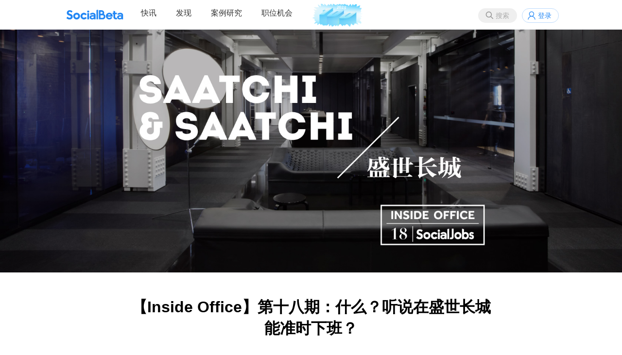

--- FILE ---
content_type: text/html;charset=utf-8
request_url: https://socialbeta.com/article/98381
body_size: 11471
content:
<!DOCTYPE html>
<html lang="zh-CN">
<head>
<meta http-equiv="Content-Type" content="text/html; charset=UTF-8" />
<meta name="viewport" content="width=device-width" />
<title>【Inside Office】第十八期：什么？听说在盛世长城能准时下班？｜SocialBeta</title>
<meta name="keywords" content="Inside Office,Saatchi & Saatchi,上奇广告,萨奇广告,办公室,文化,人物,案例" />
<meta name="description" content="​本期 Inside Office 期望带你了解的是盛世长城广告公司。" />
<link rel="stylesheet" href="https://socialbeta.com/View/file/sb20251229.css" />
<link rel="stylesheet" href="https://socialbeta.com/View/file/icon.css" />
<link rel="stylesheet" href="https://socialbeta.com/View/file/layer.css" />
<style>
.logo100	{padding-top:7px;}
.pcmenu li.logo100 a:hover	{border:none;}
</style>
<script src="https://socialbeta.com/View/file/jq.js"></script>
<script src="https://socialbeta.com/View/file/sb20251230.js"></script>
<script src="https://socialbeta.com/View/file/layer.js"></script>
<script>var u = 'https://socialbeta.com';</script>
</head>
<body>
<header>
<nav>
<ul class="r">
<li><button class="search_btn" onclick="search(this)">搜索</button></li>
<li><a class="login" onclick="signinpop()">登录</a></li>
</ul>

<div id="search" style="display:none;">
	<div class="inner search">
		<div class="close" onclick="layer.closeAll();"></div>
		<div style="font-size:24px; font-weight:bold; padding:14px;">搜索</div>
		<div style="padding:14px; position:relative;">
			<input type="text" name="word" placeholder="请输入搜索品牌案例关键词" onkeydown="if(event.key=='Enter'){searchword(this);}" style="font-size:16px; width:88%; height:30px;" />
			<button type="button" onclick="searchword(this)">搜索</button>
		</div>
		<div class="findtag" style="margin-top:10px;">
			<ul>
				<li>
					<span>热门搜索</span>
					<div>
												<a href="https://socialbeta.com/search/新品营销"># 新品营销</a>
												<a href="https://socialbeta.com/search/节日营销"># 节日营销</a>
												<a href="https://socialbeta.com/search/跨界营销"># 跨界营销</a>
												<a href="https://socialbeta.com/search/广告片"># 广告片</a>
												<a href="https://socialbeta.com/search/女性营销"># 女性营销</a>
												<a href="https://socialbeta.com/search/ESG营销"># ESG营销</a>
												<a href="https://socialbeta.com/search/1001个品牌地标"># 1001个品牌地标</a>
												<a href="https://socialbeta.com/search/小红书"># 小红书</a>
												<a href="https://socialbeta.com/search/AI"># AI</a>
												<a href="https://socialbeta.com/search/春节"># 春节</a>
												<a href="https://socialbeta.com/search/美团"># 美团</a>
												<a href="https://socialbeta.com/search/美妆"># 美妆</a>
											</div>
				</li>
			</ul>
		</div>
	</div>
</div>

<ul class="pcmenu">
<li class="logo"><a href="https://socialbeta.com"></a></li>
<li class="droppop">
	<a href="https://socialbeta.com/campaign">快讯</a>
	</li>
<li class="droppop">
	<a href="https://socialbeta.com/find">发现</a>
	</li>
<li><a href="https://socialbeta.com/case">案例研究</a></li>
<li><a href="https://socialbeta.com/job">职位机会</a></li>
<li class="logo100"><a href="https://socialbeta.com/socialbeta100/2025.html" target="_blank"><img src="https://socialbeta.com/Upload/100logo2025.png" height="48" /></a></li>
</ul>

<ul class="mobilemenu">
<li class="mlogo"><a href="https://socialbeta.com"></a></li>
<li><button class="menubtn" onclick="menu()"></button></li>
</ul>
</nav>
</header>

<div class="banner_art" style="background-image:url('https://socialbeta.oss-cn-hangzhou.aliyuncs.com/upload/10-1454511849.jpg');"></div>

<div class="inner mb40" style="min-height:580px;">
<style>
.content{font-size:16px; color:#333; line-height:200%; text-align:justify;}
.content a{text-decoration:underline; text-decoration-color:#2186f4; color:#333;}
.content a:hover{text-decoration:underline; text-decoration-color:#2186f4; text-decoration-thickness:3px;}
</style>

<div class="tit_art">【Inside Office】第十八期：什么？听说在盛世长城能准时下班？</div>

<div class="info_art">
	<a href="https://socialbeta.com/user/1831"><img src="https://socialbeta.oss-cn-hangzhou.aliyuncs.com/avatar/1831-1476955323.jpg?x-oss-process=image/resize,m_fill,w_200,h_200,limit_0/auto-orient,1/format,jpg" width="30" height="30" style="border-radius:100%;" /></a>&nbsp;
	<a href="https://socialbeta.com/user/1831">Esse</a>　·　
	2016-01-29</div>

<div class="cont_art">
		<div class="main" style="width:700px; margin:0 auto;">
		<div class="content"><p style="text-align: justify;"><span style="line-height: 28px;"></span></p><blockquote style="line-height: 28px; white-space: normal;"><p>此为【Inside Office】系列第十八篇推送。该专栏想邀请读者们身临其境，跟着文中的图片和描述，去感受各大公司的办公环境。通过设计、装饰和细节，体验各大公司的文化、创意和理念。希望能够助力更多的职场人能够拥有理想的办公环境。</p></blockquote><p style="line-height: 28px; white-space: normal;"><strong>Bonus:</strong>如果你在 4A 公司工作，想让你的公司出现在【Inside Office】栏目里，请和 xiafan@socialbeta.com 联系。</p><p style="line-height: 28px; white-space: normal; text-align: center;"><img src="https://socialbeta.oss-cn-hangzhou.aliyuncs.com/upload/10-1454051001.jpg" width="800" height="333" border="0" vspace="0" title="" alt=""/></p><p style="text-align: justify;"><span style="line-height: 28px;">本期 &nbsp;Inside Office &nbsp;期望带你了解的是盛世长城广告公司。说起&nbsp;Saatchi &amp; Saatchi，其实很多人大概都不知道其在中国大陆和台湾的译名其实是萨奇广告或上奇广告，在香港译名才是盛世广告。也许是因为「盛世长城」这四个字自带霸气，很多人听说和说起的还是盛世长城这个名字。而更多人不知道的是关于这个绝妙的译名其实还和<strong>「香港鬼才」黄霑</strong>有着传奇的联系：</span><br/></p><p style="text-align: justify;">作为《沧海一声笑》、《楚留香》、《上海滩》等许许多多著名作品的词作人，黄霑不仅是填词家、作家、传媒创作人，他也是香港广告界的祖师级人物。霑叔曾在 70 年代任职于香港第二大的华美广告公司，期间成为首位获得美国广告界最高荣誉「基奥奖」（Clio Award）的香港广告人。80 年代初的「人头马一开，好事自然来」广告顺口溜就出自黄霑之手。76 年，黄霑在和林燕妮热恋期间成立了「黄与林广告公司」。之后公司被 Saatchi &amp; Saatchi 收购，Saatchi &amp; Saatchi 又与中国航天工业部中国长城工业总公司合资在中国落脚，黄霑就给起了「盛世广告」这个名字。</p><h2 style="text-align: justify;">一、盛世风格</h2><p style="text-align: justify;"><strong>1、中国北京：跨越 3 层的自由空间</strong></p><p style="text-align: center;"><img src="https://socialbeta.oss-cn-hangzhou.aliyuncs.com/upload/1831-1453974352.jpg"/></p><p style="text-align: justify;">位于北京朝阳区中环世贸大厦的盛世长城北京办公室，是一个跨越 3 层的办公空间设计。低矮的前厅设计是整个空间的前奏，与随之而来的大厅形成鲜明的对比。</p><p style="text-align: center;"><img src="https://socialbeta.oss-cn-hangzhou.aliyuncs.com/upload/1831-1453974353.jpg" width="500" height="800" border="0" vspace="0" title="" alt=""/></p><p style="text-align: justify;">很是喜欢这种阳光一进来就能洒满三层楼的感觉。</p><p style="text-align: center;"><img src="https://socialbeta.oss-cn-hangzhou.aliyuncs.com/upload/1831-1453974354.jpg"/></p><p style="text-align: justify;"><strong>2、中国上海：淡淡怀旧，浓浓温情</strong></p><p style="text-align: center;"><img src="https://socialbeta.oss-cn-hangzhou.aliyuncs.com/upload/1831-1453974434.jpg" width="500" height="282" border="0" vspace="0" title="" alt=""/></p><p style="text-align: center;"><img src="https://socialbeta.oss-cn-hangzhou.aliyuncs.com/upload/1831-1453974435.jpg" width="500" height="282" border="0" vspace="0" title="" alt=""/></p><p style="text-align: justify;">上海办公室的前台铺砌了怀旧复古风的砖块，这一装修风格也点缀在办公室的角角落落。</p><p style="text-align: center;"><img src="https://socialbeta.oss-cn-hangzhou.aliyuncs.com/upload/1831-1453974436.jpg" width="500" height="311" border="0" vspace="0" title="" alt=""/></p><p style="text-align: justify;">这是办公区，最有特色的应该是吊顶上缠绕垂挂的小灯，明明晃晃又淡淡柔柔地照亮你的心。</p><p style="text-align: center;"><img src="https://socialbeta.oss-cn-hangzhou.aliyuncs.com/upload/1831-1453974437.jpg" width="500" height="282" border="0" vspace="0" title="" alt=""/></p><p style="text-align: justify;">这是一个小型员工休息区，原生态的木桌，鬼马的冰箱贴，简单又轻松。</p><p style="text-align: justify;"><strong>3、泰国曼谷：从古老的大皇宫漫游到摩登的盛世长城办公室，热情的色彩不变。</strong></p><p style="text-align: center;"><img src="https://socialbeta.oss-cn-hangzhou.aliyuncs.com/upload/1831-1453974389.jpg" width="600" height="244" border="0" vspace="0" title="" alt=""/></p><p style="text-align: center;"><img src="https://socialbeta.oss-cn-hangzhou.aliyuncs.com/upload/1831-1453974390.jpg"/></p><p style="text-align: justify;">从泰囧到唐人街神探；从镜头下到自己的眼前；从辉煌的大皇宫到摩登的暹罗街头；曼谷在我心中就是一座过去与现在共存的城市。那么，这样一个充满现代风格又带些复古感的盛世长城办公室，就不足为奇了。</p><p style="text-align: center;"><img src="https://socialbeta.oss-cn-hangzhou.aliyuncs.com/upload/1831-1453974391.jpg" width="600" height="423" border="0" vspace="0" title="" alt=""/></p><p style="text-align: center;"><img src="https://socialbeta.oss-cn-hangzhou.aliyuncs.com/upload/1831-1453974393.jpg"/></p><p style="text-align: justify;">曼谷办公室有一个非常吸引人的自行车会议桌，这一设计可谓十分抢眼有设计感，而整个会议室也使用了拼色的地毯带给人强烈的视觉冲击力。</p><p style="text-align: justify;"><strong>4、澳大利亚悉尼：古老大楼里的现代办公室</strong></p><p style="text-align: center;"><img src="https://socialbeta.oss-cn-hangzhou.aliyuncs.com/upload/1831-1453974452.jpg" width="800" height="544" border="0" vspace="0" title="" alt=""/></p><p style="text-align: justify;">盛世长城在洛基山上的梅特卡夫邦德百货大楼办公已经超过 25 年了，你大概没办法想象，在这古旧的大楼里，隐藏着一个现代感爆棚的办公室。</p><p style="text-align: center;"><img src="https://socialbeta.oss-cn-hangzhou.aliyuncs.com/upload/1831-1453974453.jpg" width="800" height="544" border="0" vspace="0" title="" alt=""/></p><p style="text-align: center;"><img src="https://socialbeta.oss-cn-hangzhou.aliyuncs.com/upload/1831-1453974454.jpg" width="800" height="544" border="0" vspace="0" title="" alt=""/></p><p style="text-align: justify;">办公室的整体风格都是这种酷酷的黑白风，黑色桌面浮于黄铜桌腿之上更有一种不言说的自信感。</p><p style="text-align: center;"><img src="https://socialbeta.oss-cn-hangzhou.aliyuncs.com/upload/1831-1453974455.jpg" width="800" height="544" border="0" vspace="0" title="" alt=""/></p><p style="text-align: justify;">这种休息区我给 101 分，多给 1 分让盛世长城骄傲一下。</p><h2 style="text-align: justify;">二、SAATCHI &amp; SAATCHI 的一点传奇小故事</h2><p style="text-align: justify;">盛世长城国际广告（SAATCHI &amp; SAATCHI）隶属于全球第三大传播集团——阳狮集团，在世界排名前十位的国际广告公司中，盛世是最年轻的一员。自 1970 年在伦敦创立以来，盛世长城国际广告从一家创业型广告代理公司发展至今，已成为一家全球规模的创新型传播公司。盛世长城全球总部位于纽约，目前已在全球 91 个国家设有 161 家分公司，员工逾 7000 名。</p><p style="text-align: justify;"><strong>关于 SAATCHI &amp; SAATCHI 的历史，也是有一点传奇小故事的：</strong></p><p style="text-align: justify;">1970 年，萨奇兄弟（Maurice Saatchi和Charles Saatchi）与 Tim Bell 创立 Saatchi &amp; Saatchi 公司。凭借他们的艺术天赋和狂热天性，Saatchi &amp; Saatchi 迅速成为了全球最大的广告公司。然而在 1995 年的时候，公司股票大跌，发行的巨额可转换债券又使公司雪上加霜，Saatchi 公司董事会忍无可忍，赶走了创始人萨奇兄弟。被扫地出门，兄弟二人愤恨难平，一个生气就自建门户，创立了 M&amp;C Saatchi 广告公司分庭抗礼。其中萨奇兄弟的兄长查尔斯·萨奇还是英国保守党的前任主席之一。（果然是不做总统就做广告人嘛！）同年，为了摆脱 Saatchi 兄弟的阴影，Saatchi &amp; Saatchi 改名为 Cordiant。1997 年，Cordiant 管理层决定把公司分隔为 Cordiant 传播集团（主要包括达彼斯）和 Saatchi &amp; Saatchi 两个独立运作的公司分别上市。2000 年，Saatchi &amp; Saatchi 被阳狮收购。</p><p style="text-align: justify;">1992 年，盛世长城国际广告来到了中国，它也是最早进入中国的国际广告公司，也是 SAATCHI &amp; SAATCHI 和中国航天工业部中国长城工业总公司合资的公司。在过去的 20 年里，盛世长城取得了很多骄人的成绩，如连续十年在中国广告业独占鳌头；第一家在戛纳为中国勇夺平面大奖而扬威国际的广告公司……</p><h2 style="text-align: justify;">三、SAATCHI &amp; SAATCHI &nbsp;的信念与理想</h2><p style="text-align: justify;"><strong>1、Nothing Is Impossible</strong></p><p style="text-align: justify;">如果你觉得这句话无比耳熟甚至烂大街，其实你是对的。这句熟悉的 Slogan 不止应用在曾经的 Adidas 上，它同样也是激励每一名 Saatchi 人的口号。Nothing Is Impossible，虽然简单但却意味深长，确实值得传承至今。一千个人心中有一千个哈姆雷特，每个 Saatchi 人都能创造不一样的不可能。</p><p style="text-align: justify;"><strong>2、LOVEMARKS（至爱品牌）</strong></p><p style="text-align: justify;">至爱品牌这个理念描述的是，广告应该帮助品牌建立与消费者之间的一种亲密无间且不可代替的情感联系，也就是消费者对品牌的真正热爱。<span style="line-height: 28px;">因此，Saatchi 将自己的任务定位于帮助品牌赢得消费者的心，从而让消费者爱上这个品牌。这就需要品牌不能急功急利，不能一昧追逐热点，夸张地包装自己，华而不实。特别是在中国，很多品牌其实正在犯这样的错误，而让自己品牌形象受到很大的扭曲。</span></p><p style="text-align: justify;">「打造一个令消费者爱戴的品牌是需要长时间经营的。我们会向客户灌输这样的理念，也会选择认同我们理念的客户来合作，这也是Saatchi对创意的坚持的一种表现。」帮助 Saatchi 的客户来塑造一个正面的、受到消费者热爱的品牌形象，正是 Saatchi 作为一家广告公司的理想。</p><h2 style="text-align: justify;">四、盛世长城大中华区首席执行官李家舜 Michael Lee</h2><p style="text-align: center;"><img src="https://socialbeta.oss-cn-hangzhou.aliyuncs.com/upload/1831-1453974344.jpg"/></p><p style="text-align: justify;">李家舜在香港长大，拥有 27 年的行业经验，担任管理职位超过 17 年。</p><p style="text-align: justify;">1997 年，李家舜加入葛瑞集团，开始踏足中国市场，在他 29 岁之时就成为了 DMB&amp;B 北京总经理，是中国历来最年轻的 4A 广告公司领导之一。2011 年，李家舜加入盛世长城，目前是大中华区首席执行官和全球领导团队成员。在他的领导下，盛世长城取得了一系列的成功，包括在过去三年在地区夺得七项年度最佳创意代理奖项。</p><p style="text-align: justify;">他的贡献和成就也获得了第 43 届国际广告协会（IAA）世界大会的认可，成为第一个、也是唯一一个赢得「中国广告业杰出贡献奖」的华人 CEO。</p><p style="text-align: center;"><img src="https://socialbeta.oss-cn-hangzhou.aliyuncs.com/upload/1831-1453974343.jpg"/></p><p style="text-align: justify;">2015 年，李家舜首次代表广告界当选香港一线时尚潮流杂志 JMen 评选出的「Men of the Year 2015」，与功夫巨星甄子丹、当红艺人王宗尧、著名建筑设计师梁志天等人站在一起的李家舜一点都不输气势。</p><h2 style="text-align: justify;">五、盛世长城作品赏</h2><p style="text-align: justify;"><strong>1、盛世长城香港：东港城 报纸回收更利用</strong></p><p style="text-align: center;"><iframe frameborder="0" width="640" height="498" src="https://v.qq.com/txp/iframe/player.html?vid=a01441x51nb&tiny=0&auto=0" allowfullscreen=""></iframe></p><p style="text-align: center;">被随手丢掉的报纸华丽变身的故事</p><p style="text-align: justify;"><strong>2、盛世长城上海：炫迈 2015 全新《足球篇》 电视广告</strong></p><p style="text-align: center;"><iframe frameborder="0" width="640" height="498" src="https://v.qq.com/txp/iframe/player.html?vid=w0166y2gtne&tiny=0&auto=0" allowfullscreen=""></iframe></p><p style="text-align: left;">现在不光是李易峰，郭采洁也来变猴砸了。想看？来 Socialbeta 在 hunt 搜索郭采洁就能看到哦（害羞⁄(⁄ ⁄•⁄ω⁄•⁄ ⁄)⁄）。</p><h2 style="text-align: justify;">六、盛世长城趣事一箩筐</h2><p style="text-align: justify;"><strong>1、6 点 45 不下班，关门放狗赶你走</strong></p><p style="text-align: justify;">「一入广告深似海，从此加班累成狗」大概是所有广告人说不出道不明的痛。<strong>每当有人问：为虾米广告公司早上上班普遍偏迟呀？你们好幸福哦！这时候你就可以一嘴巴子招呼过去：幸福啥子！那是因为我们默认加班！</strong>在这么个大环境下，盛世长城香港却反其道而行，决心改变这种超时工作文化，发起了【落闸放狗 6 点 9，日落收工为地球】的活动，号召公司员工在 6 点 45 分准时收工，为地球节能，为自己重生。</p><p style="text-align: center;"><img src="https://socialbeta.oss-cn-hangzhou.aliyuncs.com/upload/1831-1453974341.jpg"/></p><p style="text-align: justify;">这个活动每月实行两次，6:45 一到，公司就拉灭电闸开始赶人，有醉心于工作不肯走的就关门放狗，真狗假狗一齐上阵赶到一个不留！当然准时下班之后回家睡觉就太浪费了，这时候必须约起嗨一把，也算是每月两次的忙中寻乐啦。</p><p style="text-align: center;"><iframe frameborder="0" width="640" height="498" src="https://v.qq.com/txp/iframe/player.html?vid=d0143sp86e4&tiny=0&auto=0" allowfullscreen=""></iframe></p><p style="text-align: justify;">盛世长城南中国区董事总经理 Alexis 表示，这个活动推出以来，公司的人员流失率明显下降，在这个跳槽如吃饭一样平常的时代，盛世香港的这个举措似乎展现出了一定的吸引力，让这群不安分的广告人愿意在盛世长城留下来。Alexis 也强调该政策长远更希望能够改变广告界的超时工作文化。讲真，这种被狗追着赶着的感觉我也想体验一把（羡慕脸）。</p><p style="text-align: justify;"><strong>2、直白真诚的创意集锦 H5</strong></p><p style="text-align: justify;">拓展阅读：<a href="http://socialbeta.com/t/news-the-saatchi-saatchi-thirty-page-book-volume-1-html5" target="_self">【资讯】盛世长城创意作品集锦 HTML 5 中文版发布&nbsp;</a></p><p style="text-align: justify;">扫描二维码，即可体验 The Saatchi &amp; Saatchi THIRTY-PAGE BOOK Volume 1 为您带来的非凡创意作品。</p><p style="text-align: center;"><img src="https://socialbeta.oss-cn-hangzhou.aliyuncs.com/upload/1831-1453974342.jpg"/></p><h2 style="text-align: justify;">七、<span style="line-height: 28px; text-align: justify;">【北上广杭招聘】盛世长城</span></h2><p style="text-align: justify;">盛世长城招聘：<a href="http://dujiao.net/company/193" target="_self">点击查看详情</a><br/></p><p style="text-align: justify;"><img src="https://socialbeta.oss-cn-hangzhou.aliyuncs.com/upload/10-1445846892.gif" style="line-height: 28px; text-align: justify; white-space: normal;"/></p></div>
				<div class="tag mt40">
										<a href="https://socialbeta.com/tag/Inside Office">Inside Office</a><a href="https://socialbeta.com/tag/Saatchi & Saatchi">Saatchi & Saatchi</a><a href="https://socialbeta.com/tag/上奇广告">上奇广告</a><a href="https://socialbeta.com/tag/萨奇广告">萨奇广告</a><a href="https://socialbeta.com/tag/办公室">办公室</a><a href="https://socialbeta.com/tag/文化">文化</a><a href="https://socialbeta.com/tag/人物">人物</a><a href="https://socialbeta.com/tag/案例">案例</a>					</div>
		<div style="margin-top:40px; height:32px;">
			<span style="float:right;">
														<a href="javascript:void(0);" class="fav_gray" onclick="signinpop()" title="收藏" style="display:inline-block; vertical-align:middle;"></a>&nbsp;
													<a href="javascript:void(0);" class="wechat" onclick="layer.open({type:'1', content:$('#wechat').html()})" style="display:inline-block; vertical-align:middle;"></a>&nbsp;
				<a href="http://service.weibo.com/share/share.php?title=【Inside Office】第十八期：什么？听说在盛世长城能准时下班？&url=https://socialbeta.com/article/98381" class="sina" target="_blank" style="display:inline-block; vertical-align:middle;"></a>
			</span>
			<a class="zan" href="javascript:void(0);" onclick="zan(this)">0</a>
		</div>
	</div>
</div>

<div id='wechat' style='display:none;'>
	<div style="padding:20px; text-align:center; width:260px;">
		<img src='https://api.pwmqr.com/qrcode/create/?url=https://socialbeta.com/article/98381' width='260' height='260' />
		<div style='padding:10px 10px 0; line-height:180%'>打开微信，点击「发现」，使用「扫一扫」即可将网页分享到我的朋友圈</div>
	</div>
</div>
<script>
//点赞
function zan(obj){
	var num = Number($(obj).html());
	var url = 'https://socialbeta.com/set/zan/ajax';
	$.ajax({
		type:'POST',
		url:url,
		data:'type=article&id=98381',
		success:function(rs){
			$(obj).html(num+1);
		},
		error:function(a){
			layer.open({content:a.responseText, skin:'msg', time:2});
		}
	});
}
//收藏
function fav(obj, action){
	var url = 'https://socialbeta.com/set/fav/ajax';
	$.ajax({
		type:'POST',
		url:url,
		data:'type=article&id=98381&action='+action,
		success:function(rs){
			if(action == 'fav'){
				$(obj).attr('class','fav_red');
			}else{
				$(obj).attr('class','fav_gray');
			}
		},
		error:function(a){
			layer.open({content:a.responseText, skin:'msg', time:2});
		}
	});
}
</script>

<div class="hdtitle mt40">为你推荐</div>
<div class="benzhou">
	<ul>
				<li><a href="https://socialbeta.com/article/102650"><img class="pic" src="https://socialbeta.oss-cn-hangzhou.aliyuncs.com/upload/854-1528438433.jpg?x-oss-process=image/resize,m_fill,w_630,h_420,limit_0/auto-orient,1/format,jpg" /></a><a href="https://socialbeta.com/article/102650" class="tit mt10">【Inside Office】第四十五期：藏在北京老胡同里的创意热店，立志「创意救国」</a></li>
				<li><a href="https://socialbeta.com/article/102725"><img class="pic" src="https://socialbeta.oss-cn-hangzhou.aliyuncs.com/upload/6214-1527757690.jpg?x-oss-process=image/resize,m_fill,w_630,h_420,limit_0/auto-orient,1/format,jpg" /></a><a href="https://socialbeta.com/article/102725" class="tit mt10">【Inside Office】第四十四期：在牙仙，没人能找到标准答案</a></li>
				<li><a href="https://socialbeta.com/article/102406"><img class="pic" src="https://socialbeta.oss-cn-hangzhou.aliyuncs.com/upload/1-1522326718.jpg?x-oss-process=image/resize,m_fill,w_630,h_420,limit_0/auto-orient,1/format,jpg" /></a><a href="https://socialbeta.com/article/102406" class="tit mt10">【Inside Office】第四十三期：不务正业为正业——NPLUS Digital  的「N+」事业</a></li>
				<li><a href="https://socialbeta.com/article/102296"><img class="pic" src="https://socialbeta.oss-cn-hangzhou.aliyuncs.com/upload/10007-1519472604.jpg?x-oss-process=image/resize,m_fill,w_630,h_420,limit_0/auto-orient,1/format,jpg" /></a><a href="https://socialbeta.com/article/102296" class="tit mt10">跳槽前先了解心仪公司，这里有近 40 家知名有趣的公司 | 年度精选</a></li>
				<li><a href="https://socialbeta.com/article/101457"><img class="pic" src="https://socialbeta.oss-cn-hangzhou.aliyuncs.com/upload/6214-1504162154.jpg?x-oss-process=image/resize,m_fill,w_630,h_420,limit_0/auto-orient,1/format,jpg" /></a><a href="https://socialbeta.com/article/101457" class="tit mt10">【Inside Office】第四十二期：一家会「动手」的广告公司——午休？无休？伍休！</a></li>
				<li><a href="https://socialbeta.com/article/101240"><img class="pic" src="https://socialbeta.oss-cn-hangzhou.aliyuncs.com/upload/6214-1497595347.jpg?x-oss-process=image/resize,m_fill,w_630,h_420,limit_0/auto-orient,1/format,jpg" /></a><a href="https://socialbeta.com/article/101240" class="tit mt10">【Inside Office】第四十一期：这家拥有虚拟乐队的广告公司，纯粹想用音乐向时代呐喊</a></li>
			</ul>
</div><script>
window.onscroll = function() {
	$(".gotop").show();
	var height = document.documentElement.scrollTop || document.body.scrollTop;
	if(height == 0) {
		$(".gotop").hide();
	}
}
</script>
<a href="javascript:void(0)" onclick="$('body,html').animate({scrollTop:0},500); return false;" class="gotop"></a>
</div>

<div class="siderzz" style="display:none;" onclick="menu();"></div>
<div class="sider" style="display:none;">
	<div style="padding:10px; border-bottom:1px solid #f0f0f0; text-align:center; font-size:18px; color:#AAA;">MENU</div>
	<ul>
		<li><a href="https://socialbeta.com/campaign">快讯</a></li>
		<li><a href="https://socialbeta.com/find">发现</a></li>
		<li><a href="https://socialbeta.com/case">案例研究</a></li>
		<li><a href="https://socialbeta.com/job">职位机会</a></li>
	</ul>
</div>

<script>
function menu(){
	$(".siderzz").toggle();
	$(".sider").toggle();
}
</script>


<div id='xiaochengxu' style='display:none;'>
	<div style="padding:20px; text-align:center; width:260px;">
		<img src='https://socialbeta.com/Upload/xiaochengxu.jpg' width='260' height='260' />
		<div style='padding:10px 10px 0; line-height:180%'>手机扫码查看品牌营销快讯</div>
	</div>
</div>
<div id='gongzhonghao' style='display:none;'>
	<div style="padding:20px; text-align:center; width:260px;">
		<img src='https://socialbeta.com/Upload/gongzhonghao.jpg' width='260' height='260' />
		<div style='padding:10px 10px 0; line-height:180%'>SocialBeta 公众号</div>
	</div>
</div>
<div id='shipinhao' style='display:none;'>
	<div style="padding:20px; text-align:center; width:260px;">
		<img src='https://socialbeta.com/Upload/shipinhao.jpg' width='260' height='260' />
		<div style='padding:10px 10px 0; line-height:180%'>SocialBeta 视频号</div>
	</div>
</div>

<div id="signfo" style="display:none;">
	<div class="loginbox">
		<div class="close" onclick="layer.closeAll();"></div>
		<div class="leftbox">
			<div class="logo" style="padding-top:180px;">SocialBeta</div>
			<div class="welcome">欢迎来到SocialBeta</div>
		</div>
		<div class="rightbox">
			<form method="post">
				<div class="tit">忘记密码</div>
				<div class="ipt">
					<input type="input" name="mobile" placeholder="请输入手机号" /><button type="button" onclick="chk(this)">获取验证码</button>
					<input type="text" name="code" placeholder="请输入短信验证码" />
					<input type="password" name="pass" placeholder="请输入新密码" />
				</div>
				<div class="lik"><a href="javascript:void(0);" onclick="signinpop()">已有账号？</a></div>
				<center class="mt40"><button type="button" onclick="signfo(this)">修改密码</button></center>
			</form>
		</div>
	</div>
</div>
<script>
function chk(obj){
	var form = $(obj).parents("form");
	$.ajax({
		type:'POST',
		url:u+'/set/mobilechk/sign',
		data:form.serialize(),
		success:function(rs){
			layer.open({type:'1', content:'<div style="width:250px; height:90px; line-height:90px; font-size:18px; text-align:center;">发送成功</div>', time:2});
		},
		error:function(a){
			layer.open({content:a.responseText, skin:'msg', time:2});
		}
	});
}
</script>


<footer>
<div class="inner">
	<div class="left">
		<img src="https://socialbeta.com/Upload/logo.svg" width="120" /><br /><br />
		成立于2008年，专注品牌营销实践和趋势研究。<br />
		<a href="https://socialbeta.com/about">关于我们</a>&nbsp; &nbsp;
		<a href="https://socialbeta.com/about#contact">联系我们</a>&nbsp; &nbsp;
		Copyright © 2008 SocialBeta 版权所有
		<script>
		var _hmt = _hmt || [];
		(function() {
			var hm = document.createElement("script");
			hm.src = "https://hm.baidu.com/hm.js?4c13e75f40710969669451b290e3e574";
			var s = document.getElementsByTagName("script")[0]; 
			s.parentNode.insertBefore(hm, s);
		})();
		</script>
	</div>
	<div class="right">
		<a href="https://beian.miit.gov.cn/" target="_blank">浙ICP备09001476</a><br />
		<a href="https://beian.miit.gov.cn/" target="_blank">浙公网安备 33010502000682号</a><br />
		<a class="wechat" href="javascript:void(0)" onclick="layer.open({type:'1', content:$('#gongzhonghao').html()})" style="display:inline-block; vertical-align:middle;"></a>&nbsp;
		<a class="sina" href="https://weibo.com/u/1726406904" target="_blank" style="display:inline-block; vertical-align:middle;"></a>&nbsp;
		<a class="xiaochengxu" href="javascript:void(0)" onclick="layer.open({type:'1', content:$('#xiaochengxu').html()})" style="display:inline-block; vertical-align:middle;"></a>&nbsp;
		<a class="shipinhao" href="javascript:void(0)" onclick="layer.open({type:'1', content:$('#shipinhao').html()})" style="display:inline-block; vertical-align:middle;"></a>&nbsp;
		<a class="xiaohongshu" href="https://www.xiaohongshu.com/user/profile/5f952aa0000000000100618e" target="_blank" style="display:inline-block; vertical-align:middle;"></a>&nbsp;
		<a class="boke" href="https://www.xiaoyuzhoufm.com/podcast/65375db098b6450e1cb3badb" target="_blank" style="display:inline-block; vertical-align:middle;"></a>&nbsp;
	</div>
</div>
</footer>
</body>
</html>